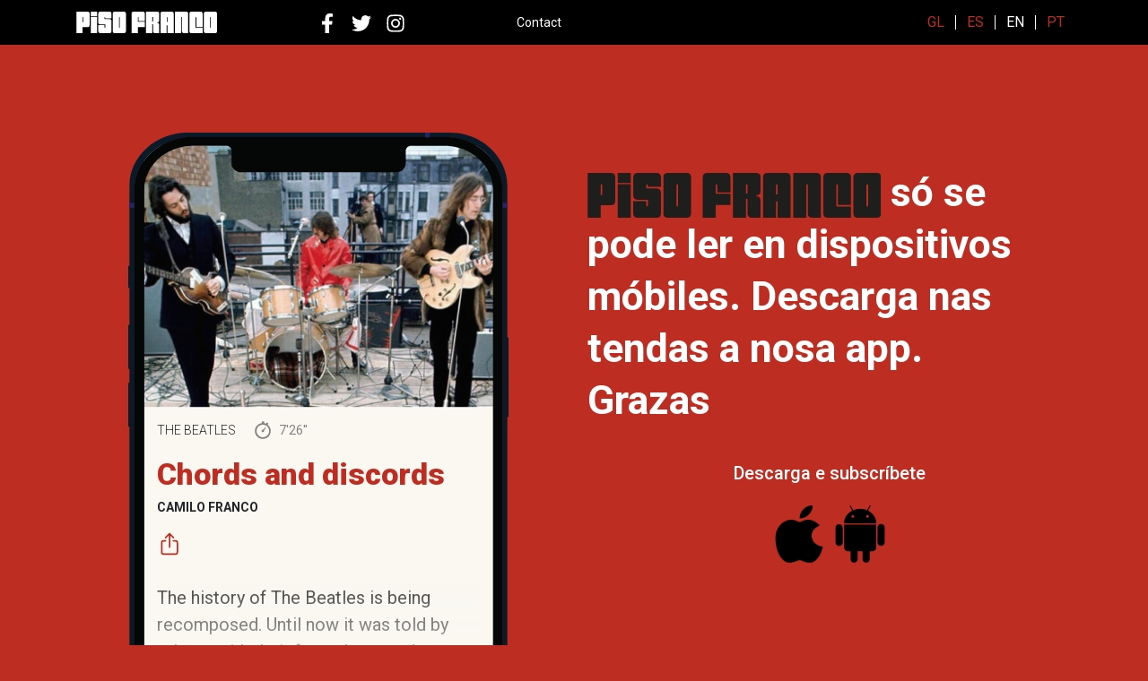

--- FILE ---
content_type: text/html; charset=UTF-8
request_url: https://pisofranco.gal/en/artigos/2021/12/07/acordes-e-desacordos-157266/
body_size: 42245
content:
<!doctype html>
<html lang="en-US">
  <head>
  <meta charset="utf-8">
  <meta http-equiv="x-ua-compatible" content="ie=edge">
  <meta name="viewport" content="width=device-width, initial-scale=1, shrink-to-fit=no">
  <meta name='robots' content='noindex, follow' />
<link rel="alternate" hreflang="gl" href="https://pisofranco.gal/artigos/2021/12/07/acordes-e-desacordos-134398/" />
<link rel="alternate" hreflang="es" href="https://pisofranco.gal/es/artigos/2021/12/07/acordes-e-desacordos-148886/" />
<link rel="alternate" hreflang="en" href="https://pisofranco.gal/en/artigos/2021/12/07/acordes-e-desacordos-157266/" />
<link rel="alternate" hreflang="pt-pt" href="https://pisofranco.gal/pt-pt/artigos/2021/12/07/acordes-e-desacordos-157267/" />
<link rel="alternate" hreflang="x-default" href="https://pisofranco.gal/artigos/2021/12/07/acordes-e-desacordos-134398/" />

	<!-- This site is optimized with the Yoast SEO plugin v25.6 - https://yoast.com/wordpress/plugins/seo/ -->
	<title>Chords and discords - Piso Franco</title>
	<meta property="og:locale" content="en_US" />
	<meta property="og:type" content="article" />
	<meta property="og:title" content="Chords and discords - Piso Franco" />
	<meta property="og:description" content="Someone said that in popular music there are two categories: The Beatles and the rest. Fifty-two years after their dissolution, there were few new things left to see about the most influential band of all time, but Get Back was one of them. The docuseries that Peter Jackson put together about the limitless hours of recording of what was called Let it Be proves, once again, that there is always a difference between the group and the rest. Even at the end. Get Back might have been an ending, but it wasn&#039;t the decline." />
	<meta property="og:url" content="https://pisofranco.gal/en/artigos/2021/12/07/acordes-e-desacordos-157266/" />
	<meta property="og:site_name" content="Piso Franco" />
	<meta property="article:published_time" content="2021-12-07T19:38:00+00:00" />
	<meta property="article:modified_time" content="2022-01-04T12:50:51+00:00" />
	<meta property="og:image" content="https://pisofranco.gal/wp-content/uploads/2021/12/Get-1-e1638908983969.jpeg" />
	<meta property="og:image:width" content="1200" />
	<meta property="og:image:height" content="720" />
	<meta property="og:image:type" content="image/jpeg" />
	<meta name="author" content="Camilo Franco" />
	<meta name="twitter:card" content="summary_large_image" />
	<script type="application/ld+json" class="yoast-schema-graph">{"@context":"https://schema.org","@graph":[{"@type":"WebPage","@id":"https://pisofranco.gal/en/artigos/2021/12/07/acordes-e-desacordos-157266/","url":"https://pisofranco.gal/en/artigos/2021/12/07/acordes-e-desacordos-157266/","name":"Chords and discords - Piso Franco","isPartOf":{"@id":"https://pisofranco.gal/en/#website"},"primaryImageOfPage":{"@id":"https://pisofranco.gal/en/artigos/2021/12/07/acordes-e-desacordos-157266/#primaryimage"},"image":{"@id":"https://pisofranco.gal/en/artigos/2021/12/07/acordes-e-desacordos-157266/#primaryimage"},"thumbnailUrl":"https://pisofranco.gal/wp-content/uploads/2021/12/Get-1-e1638908983969.jpeg","datePublished":"2021-12-07T19:38:00+00:00","dateModified":"2022-01-04T12:50:51+00:00","author":{"@id":"https://pisofranco.gal/en/#/schema/person/966e6520c21a143ebb7e85f4a0c16560"},"breadcrumb":{"@id":"https://pisofranco.gal/en/artigos/2021/12/07/acordes-e-desacordos-157266/#breadcrumb"},"inLanguage":"en-US","potentialAction":[{"@type":"ReadAction","target":["https://pisofranco.gal/en/artigos/2021/12/07/acordes-e-desacordos-157266/"]}]},{"@type":"ImageObject","inLanguage":"en-US","@id":"https://pisofranco.gal/en/artigos/2021/12/07/acordes-e-desacordos-157266/#primaryimage","url":"https://pisofranco.gal/wp-content/uploads/2021/12/Get-1-e1638908983969.jpeg","contentUrl":"https://pisofranco.gal/wp-content/uploads/2021/12/Get-1-e1638908983969.jpeg","width":1200,"height":720},{"@type":"BreadcrumbList","@id":"https://pisofranco.gal/en/artigos/2021/12/07/acordes-e-desacordos-157266/#breadcrumb","itemListElement":[{"@type":"ListItem","position":1,"name":"Portada","item":"https://pisofranco.gal/en/"},{"@type":"ListItem","position":2,"name":"Articles","item":"https://pisofranco.gal/en/artigos/"},{"@type":"ListItem","position":3,"name":"Chords and discords"}]},{"@type":"WebSite","@id":"https://pisofranco.gal/en/#website","url":"https://pisofranco.gal/en/","name":"Piso Franco","description":"","potentialAction":[{"@type":"SearchAction","target":{"@type":"EntryPoint","urlTemplate":"https://pisofranco.gal/en/?s={search_term_string}"},"query-input":{"@type":"PropertyValueSpecification","valueRequired":true,"valueName":"search_term_string"}}],"inLanguage":"en-US"},{"@type":"Person","@id":"https://pisofranco.gal/en/#/schema/person/966e6520c21a143ebb7e85f4a0c16560","name":"Camilo Franco","image":{"@type":"ImageObject","inLanguage":"en-US","@id":"https://pisofranco.gal/en/#/schema/person/image/","url":"https://secure.gravatar.com/avatar/04d0b5617291766279b4ecc266a73ce3?s=96&d=mm&r=g","contentUrl":"https://secure.gravatar.com/avatar/04d0b5617291766279b4ecc266a73ce3?s=96&d=mm&r=g","caption":"Camilo Franco"}}]}</script>
	<!-- / Yoast SEO plugin. -->


<link rel='dns-prefetch' href='//fonts.googleapis.com' />
<script type="text/javascript">
/* <![CDATA[ */
window._wpemojiSettings = {"baseUrl":"https:\/\/s.w.org\/images\/core\/emoji\/15.0.3\/72x72\/","ext":".png","svgUrl":"https:\/\/s.w.org\/images\/core\/emoji\/15.0.3\/svg\/","svgExt":".svg","source":{"concatemoji":"https:\/\/pisofranco.gal\/wp-includes\/js\/wp-emoji-release.min.js?ver=6.6.4"}};
/*! This file is auto-generated */
!function(i,n){var o,s,e;function c(e){try{var t={supportTests:e,timestamp:(new Date).valueOf()};sessionStorage.setItem(o,JSON.stringify(t))}catch(e){}}function p(e,t,n){e.clearRect(0,0,e.canvas.width,e.canvas.height),e.fillText(t,0,0);var t=new Uint32Array(e.getImageData(0,0,e.canvas.width,e.canvas.height).data),r=(e.clearRect(0,0,e.canvas.width,e.canvas.height),e.fillText(n,0,0),new Uint32Array(e.getImageData(0,0,e.canvas.width,e.canvas.height).data));return t.every(function(e,t){return e===r[t]})}function u(e,t,n){switch(t){case"flag":return n(e,"\ud83c\udff3\ufe0f\u200d\u26a7\ufe0f","\ud83c\udff3\ufe0f\u200b\u26a7\ufe0f")?!1:!n(e,"\ud83c\uddfa\ud83c\uddf3","\ud83c\uddfa\u200b\ud83c\uddf3")&&!n(e,"\ud83c\udff4\udb40\udc67\udb40\udc62\udb40\udc65\udb40\udc6e\udb40\udc67\udb40\udc7f","\ud83c\udff4\u200b\udb40\udc67\u200b\udb40\udc62\u200b\udb40\udc65\u200b\udb40\udc6e\u200b\udb40\udc67\u200b\udb40\udc7f");case"emoji":return!n(e,"\ud83d\udc26\u200d\u2b1b","\ud83d\udc26\u200b\u2b1b")}return!1}function f(e,t,n){var r="undefined"!=typeof WorkerGlobalScope&&self instanceof WorkerGlobalScope?new OffscreenCanvas(300,150):i.createElement("canvas"),a=r.getContext("2d",{willReadFrequently:!0}),o=(a.textBaseline="top",a.font="600 32px Arial",{});return e.forEach(function(e){o[e]=t(a,e,n)}),o}function t(e){var t=i.createElement("script");t.src=e,t.defer=!0,i.head.appendChild(t)}"undefined"!=typeof Promise&&(o="wpEmojiSettingsSupports",s=["flag","emoji"],n.supports={everything:!0,everythingExceptFlag:!0},e=new Promise(function(e){i.addEventListener("DOMContentLoaded",e,{once:!0})}),new Promise(function(t){var n=function(){try{var e=JSON.parse(sessionStorage.getItem(o));if("object"==typeof e&&"number"==typeof e.timestamp&&(new Date).valueOf()<e.timestamp+604800&&"object"==typeof e.supportTests)return e.supportTests}catch(e){}return null}();if(!n){if("undefined"!=typeof Worker&&"undefined"!=typeof OffscreenCanvas&&"undefined"!=typeof URL&&URL.createObjectURL&&"undefined"!=typeof Blob)try{var e="postMessage("+f.toString()+"("+[JSON.stringify(s),u.toString(),p.toString()].join(",")+"));",r=new Blob([e],{type:"text/javascript"}),a=new Worker(URL.createObjectURL(r),{name:"wpTestEmojiSupports"});return void(a.onmessage=function(e){c(n=e.data),a.terminate(),t(n)})}catch(e){}c(n=f(s,u,p))}t(n)}).then(function(e){for(var t in e)n.supports[t]=e[t],n.supports.everything=n.supports.everything&&n.supports[t],"flag"!==t&&(n.supports.everythingExceptFlag=n.supports.everythingExceptFlag&&n.supports[t]);n.supports.everythingExceptFlag=n.supports.everythingExceptFlag&&!n.supports.flag,n.DOMReady=!1,n.readyCallback=function(){n.DOMReady=!0}}).then(function(){return e}).then(function(){var e;n.supports.everything||(n.readyCallback(),(e=n.source||{}).concatemoji?t(e.concatemoji):e.wpemoji&&e.twemoji&&(t(e.twemoji),t(e.wpemoji)))}))}((window,document),window._wpemojiSettings);
/* ]]> */
</script>
<style id='wp-emoji-styles-inline-css' type='text/css'>

	img.wp-smiley, img.emoji {
		display: inline !important;
		border: none !important;
		box-shadow: none !important;
		height: 1em !important;
		width: 1em !important;
		margin: 0 0.07em !important;
		vertical-align: -0.1em !important;
		background: none !important;
		padding: 0 !important;
	}
</style>
<link rel='stylesheet' id='wp-block-library-css' href='https://pisofranco.gal/wp-includes/css/dist/block-library/style.min.css?ver=6.6.4' type='text/css' media='all' />
<style id='classic-theme-styles-inline-css' type='text/css'>
/*! This file is auto-generated */
.wp-block-button__link{color:#fff;background-color:#32373c;border-radius:9999px;box-shadow:none;text-decoration:none;padding:calc(.667em + 2px) calc(1.333em + 2px);font-size:1.125em}.wp-block-file__button{background:#32373c;color:#fff;text-decoration:none}
</style>
<style id='global-styles-inline-css' type='text/css'>
:root{--wp--preset--aspect-ratio--square: 1;--wp--preset--aspect-ratio--4-3: 4/3;--wp--preset--aspect-ratio--3-4: 3/4;--wp--preset--aspect-ratio--3-2: 3/2;--wp--preset--aspect-ratio--2-3: 2/3;--wp--preset--aspect-ratio--16-9: 16/9;--wp--preset--aspect-ratio--9-16: 9/16;--wp--preset--color--black: #000000;--wp--preset--color--cyan-bluish-gray: #abb8c3;--wp--preset--color--white: #ffffff;--wp--preset--color--pale-pink: #f78da7;--wp--preset--color--vivid-red: #cf2e2e;--wp--preset--color--luminous-vivid-orange: #ff6900;--wp--preset--color--luminous-vivid-amber: #fcb900;--wp--preset--color--light-green-cyan: #7bdcb5;--wp--preset--color--vivid-green-cyan: #00d084;--wp--preset--color--pale-cyan-blue: #8ed1fc;--wp--preset--color--vivid-cyan-blue: #0693e3;--wp--preset--color--vivid-purple: #9b51e0;--wp--preset--gradient--vivid-cyan-blue-to-vivid-purple: linear-gradient(135deg,rgba(6,147,227,1) 0%,rgb(155,81,224) 100%);--wp--preset--gradient--light-green-cyan-to-vivid-green-cyan: linear-gradient(135deg,rgb(122,220,180) 0%,rgb(0,208,130) 100%);--wp--preset--gradient--luminous-vivid-amber-to-luminous-vivid-orange: linear-gradient(135deg,rgba(252,185,0,1) 0%,rgba(255,105,0,1) 100%);--wp--preset--gradient--luminous-vivid-orange-to-vivid-red: linear-gradient(135deg,rgba(255,105,0,1) 0%,rgb(207,46,46) 100%);--wp--preset--gradient--very-light-gray-to-cyan-bluish-gray: linear-gradient(135deg,rgb(238,238,238) 0%,rgb(169,184,195) 100%);--wp--preset--gradient--cool-to-warm-spectrum: linear-gradient(135deg,rgb(74,234,220) 0%,rgb(151,120,209) 20%,rgb(207,42,186) 40%,rgb(238,44,130) 60%,rgb(251,105,98) 80%,rgb(254,248,76) 100%);--wp--preset--gradient--blush-light-purple: linear-gradient(135deg,rgb(255,206,236) 0%,rgb(152,150,240) 100%);--wp--preset--gradient--blush-bordeaux: linear-gradient(135deg,rgb(254,205,165) 0%,rgb(254,45,45) 50%,rgb(107,0,62) 100%);--wp--preset--gradient--luminous-dusk: linear-gradient(135deg,rgb(255,203,112) 0%,rgb(199,81,192) 50%,rgb(65,88,208) 100%);--wp--preset--gradient--pale-ocean: linear-gradient(135deg,rgb(255,245,203) 0%,rgb(182,227,212) 50%,rgb(51,167,181) 100%);--wp--preset--gradient--electric-grass: linear-gradient(135deg,rgb(202,248,128) 0%,rgb(113,206,126) 100%);--wp--preset--gradient--midnight: linear-gradient(135deg,rgb(2,3,129) 0%,rgb(40,116,252) 100%);--wp--preset--font-size--small: 13px;--wp--preset--font-size--medium: 20px;--wp--preset--font-size--large: 36px;--wp--preset--font-size--x-large: 42px;--wp--preset--font-family--inter: "Inter", sans-serif;--wp--preset--font-family--cardo: Cardo;--wp--preset--spacing--20: 0.44rem;--wp--preset--spacing--30: 0.67rem;--wp--preset--spacing--40: 1rem;--wp--preset--spacing--50: 1.5rem;--wp--preset--spacing--60: 2.25rem;--wp--preset--spacing--70: 3.38rem;--wp--preset--spacing--80: 5.06rem;--wp--preset--shadow--natural: 6px 6px 9px rgba(0, 0, 0, 0.2);--wp--preset--shadow--deep: 12px 12px 50px rgba(0, 0, 0, 0.4);--wp--preset--shadow--sharp: 6px 6px 0px rgba(0, 0, 0, 0.2);--wp--preset--shadow--outlined: 6px 6px 0px -3px rgba(255, 255, 255, 1), 6px 6px rgba(0, 0, 0, 1);--wp--preset--shadow--crisp: 6px 6px 0px rgba(0, 0, 0, 1);}:where(.is-layout-flex){gap: 0.5em;}:where(.is-layout-grid){gap: 0.5em;}body .is-layout-flex{display: flex;}.is-layout-flex{flex-wrap: wrap;align-items: center;}.is-layout-flex > :is(*, div){margin: 0;}body .is-layout-grid{display: grid;}.is-layout-grid > :is(*, div){margin: 0;}:where(.wp-block-columns.is-layout-flex){gap: 2em;}:where(.wp-block-columns.is-layout-grid){gap: 2em;}:where(.wp-block-post-template.is-layout-flex){gap: 1.25em;}:where(.wp-block-post-template.is-layout-grid){gap: 1.25em;}.has-black-color{color: var(--wp--preset--color--black) !important;}.has-cyan-bluish-gray-color{color: var(--wp--preset--color--cyan-bluish-gray) !important;}.has-white-color{color: var(--wp--preset--color--white) !important;}.has-pale-pink-color{color: var(--wp--preset--color--pale-pink) !important;}.has-vivid-red-color{color: var(--wp--preset--color--vivid-red) !important;}.has-luminous-vivid-orange-color{color: var(--wp--preset--color--luminous-vivid-orange) !important;}.has-luminous-vivid-amber-color{color: var(--wp--preset--color--luminous-vivid-amber) !important;}.has-light-green-cyan-color{color: var(--wp--preset--color--light-green-cyan) !important;}.has-vivid-green-cyan-color{color: var(--wp--preset--color--vivid-green-cyan) !important;}.has-pale-cyan-blue-color{color: var(--wp--preset--color--pale-cyan-blue) !important;}.has-vivid-cyan-blue-color{color: var(--wp--preset--color--vivid-cyan-blue) !important;}.has-vivid-purple-color{color: var(--wp--preset--color--vivid-purple) !important;}.has-black-background-color{background-color: var(--wp--preset--color--black) !important;}.has-cyan-bluish-gray-background-color{background-color: var(--wp--preset--color--cyan-bluish-gray) !important;}.has-white-background-color{background-color: var(--wp--preset--color--white) !important;}.has-pale-pink-background-color{background-color: var(--wp--preset--color--pale-pink) !important;}.has-vivid-red-background-color{background-color: var(--wp--preset--color--vivid-red) !important;}.has-luminous-vivid-orange-background-color{background-color: var(--wp--preset--color--luminous-vivid-orange) !important;}.has-luminous-vivid-amber-background-color{background-color: var(--wp--preset--color--luminous-vivid-amber) !important;}.has-light-green-cyan-background-color{background-color: var(--wp--preset--color--light-green-cyan) !important;}.has-vivid-green-cyan-background-color{background-color: var(--wp--preset--color--vivid-green-cyan) !important;}.has-pale-cyan-blue-background-color{background-color: var(--wp--preset--color--pale-cyan-blue) !important;}.has-vivid-cyan-blue-background-color{background-color: var(--wp--preset--color--vivid-cyan-blue) !important;}.has-vivid-purple-background-color{background-color: var(--wp--preset--color--vivid-purple) !important;}.has-black-border-color{border-color: var(--wp--preset--color--black) !important;}.has-cyan-bluish-gray-border-color{border-color: var(--wp--preset--color--cyan-bluish-gray) !important;}.has-white-border-color{border-color: var(--wp--preset--color--white) !important;}.has-pale-pink-border-color{border-color: var(--wp--preset--color--pale-pink) !important;}.has-vivid-red-border-color{border-color: var(--wp--preset--color--vivid-red) !important;}.has-luminous-vivid-orange-border-color{border-color: var(--wp--preset--color--luminous-vivid-orange) !important;}.has-luminous-vivid-amber-border-color{border-color: var(--wp--preset--color--luminous-vivid-amber) !important;}.has-light-green-cyan-border-color{border-color: var(--wp--preset--color--light-green-cyan) !important;}.has-vivid-green-cyan-border-color{border-color: var(--wp--preset--color--vivid-green-cyan) !important;}.has-pale-cyan-blue-border-color{border-color: var(--wp--preset--color--pale-cyan-blue) !important;}.has-vivid-cyan-blue-border-color{border-color: var(--wp--preset--color--vivid-cyan-blue) !important;}.has-vivid-purple-border-color{border-color: var(--wp--preset--color--vivid-purple) !important;}.has-vivid-cyan-blue-to-vivid-purple-gradient-background{background: var(--wp--preset--gradient--vivid-cyan-blue-to-vivid-purple) !important;}.has-light-green-cyan-to-vivid-green-cyan-gradient-background{background: var(--wp--preset--gradient--light-green-cyan-to-vivid-green-cyan) !important;}.has-luminous-vivid-amber-to-luminous-vivid-orange-gradient-background{background: var(--wp--preset--gradient--luminous-vivid-amber-to-luminous-vivid-orange) !important;}.has-luminous-vivid-orange-to-vivid-red-gradient-background{background: var(--wp--preset--gradient--luminous-vivid-orange-to-vivid-red) !important;}.has-very-light-gray-to-cyan-bluish-gray-gradient-background{background: var(--wp--preset--gradient--very-light-gray-to-cyan-bluish-gray) !important;}.has-cool-to-warm-spectrum-gradient-background{background: var(--wp--preset--gradient--cool-to-warm-spectrum) !important;}.has-blush-light-purple-gradient-background{background: var(--wp--preset--gradient--blush-light-purple) !important;}.has-blush-bordeaux-gradient-background{background: var(--wp--preset--gradient--blush-bordeaux) !important;}.has-luminous-dusk-gradient-background{background: var(--wp--preset--gradient--luminous-dusk) !important;}.has-pale-ocean-gradient-background{background: var(--wp--preset--gradient--pale-ocean) !important;}.has-electric-grass-gradient-background{background: var(--wp--preset--gradient--electric-grass) !important;}.has-midnight-gradient-background{background: var(--wp--preset--gradient--midnight) !important;}.has-small-font-size{font-size: var(--wp--preset--font-size--small) !important;}.has-medium-font-size{font-size: var(--wp--preset--font-size--medium) !important;}.has-large-font-size{font-size: var(--wp--preset--font-size--large) !important;}.has-x-large-font-size{font-size: var(--wp--preset--font-size--x-large) !important;}
:where(.wp-block-post-template.is-layout-flex){gap: 1.25em;}:where(.wp-block-post-template.is-layout-grid){gap: 1.25em;}
:where(.wp-block-columns.is-layout-flex){gap: 2em;}:where(.wp-block-columns.is-layout-grid){gap: 2em;}
:root :where(.wp-block-pullquote){font-size: 1.5em;line-height: 1.6;}
</style>
<link rel='stylesheet' id='contact-form-7-css' href='https://pisofranco.gal/wp-content/plugins/contact-form-7/includes/css/styles.css?ver=6.0.6' type='text/css' media='all' />
<link rel='stylesheet' id='lightcase.css-css' href='https://pisofranco.gal/wp-content/plugins/paytpv-for-woocommerce/css/lightcase.css?ver=6.6.4' type='text/css' media='all' />
<link rel='stylesheet' id='paytpv.css-css' href='https://pisofranco.gal/wp-content/plugins/paytpv-for-woocommerce/css/paytpv.css?ver=6.6.4' type='text/css' media='all' />
<link rel='stylesheet' id='woocommerce-layout-css' href='https://pisofranco.gal/wp-content/plugins/woocommerce/assets/css/woocommerce-layout.css?ver=9.3.5' type='text/css' media='all' />
<link rel='stylesheet' id='woocommerce-smallscreen-css' href='https://pisofranco.gal/wp-content/plugins/woocommerce/assets/css/woocommerce-smallscreen.css?ver=9.3.5' type='text/css' media='only screen and (max-width: 768px)' />
<link rel='stylesheet' id='woocommerce-general-css' href='https://pisofranco.gal/wp-content/plugins/woocommerce/assets/css/woocommerce.css?ver=9.3.5' type='text/css' media='all' />
<style id='woocommerce-inline-inline-css' type='text/css'>
.woocommerce form .form-row .required { visibility: visible; }
</style>
<link rel='stylesheet' id='pisofranco/fonts.css-css' href='https://fonts.googleapis.com/css2?family=Roboto:ital,wght@0,300;0,400;0,500;0,700;0,900;1,300;1,400;1,500;1,700;1,900&#038;display=swap' type='text/css' media='all' />
<link rel='stylesheet' id='pisofranco/main.css-css' href='https://pisofranco.gal/wp-content/themes/pisofranco/dist/styles/main_68fe2c0a.css' type='text/css' media='all' />
<script type="text/javascript" id="wpml-cookie-js-extra">
/* <![CDATA[ */
var wpml_cookies = {"wp-wpml_current_language":{"value":"en","expires":1,"path":"\/"}};
var wpml_cookies = {"wp-wpml_current_language":{"value":"en","expires":1,"path":"\/"}};
/* ]]> */
</script>
<script type="text/javascript" src="https://pisofranco.gal/wp-content/plugins/sitepress-multilingual-cms/res/js/cookies/language-cookie.js?ver=486900" id="wpml-cookie-js" defer="defer" data-wp-strategy="defer"></script>
<script type="text/javascript" src="https://pisofranco.gal/wp-includes/js/jquery/jquery.min.js?ver=3.7.1" id="jquery-core-js"></script>
<script type="text/javascript" src="https://pisofranco.gal/wp-includes/js/jquery/jquery-migrate.min.js?ver=3.4.1" id="jquery-migrate-js"></script>
<script type="text/javascript" src="https://pisofranco.gal/wp-content/plugins/paytpv-for-woocommerce/js/paytpv.js?ver=5.41" id="paytpv.js-js"></script>
<script type="text/javascript" src="https://pisofranco.gal/wp-content/plugins/paytpv-for-woocommerce/js/lightcase.js?ver=5.41" id="lightcase.js-js"></script>
<script type="text/javascript" src="https://pisofranco.gal/wp-content/plugins/woocommerce/assets/js/jquery-blockui/jquery.blockUI.min.js?ver=2.7.0-wc.9.3.5" id="jquery-blockui-js" defer="defer" data-wp-strategy="defer"></script>
<script type="text/javascript" id="wc-add-to-cart-js-extra">
/* <![CDATA[ */
var wc_add_to_cart_params = {"ajax_url":"\/wp-admin\/admin-ajax.php?lang=en","wc_ajax_url":"\/en\/?wc-ajax=%%endpoint%%","i18n_view_cart":"View cart","cart_url":"https:\/\/pisofranco.gal\/en\/shop-2\/cart\/","is_cart":"","cart_redirect_after_add":"no"};
/* ]]> */
</script>
<script type="text/javascript" src="https://pisofranco.gal/wp-content/plugins/woocommerce/assets/js/frontend/add-to-cart.min.js?ver=9.3.5" id="wc-add-to-cart-js" defer="defer" data-wp-strategy="defer"></script>
<script type="text/javascript" src="https://pisofranco.gal/wp-content/plugins/woocommerce/assets/js/js-cookie/js.cookie.min.js?ver=2.1.4-wc.9.3.5" id="js-cookie-js" defer="defer" data-wp-strategy="defer"></script>
<script type="text/javascript" id="woocommerce-js-extra">
/* <![CDATA[ */
var woocommerce_params = {"ajax_url":"\/wp-admin\/admin-ajax.php?lang=en","wc_ajax_url":"\/en\/?wc-ajax=%%endpoint%%"};
/* ]]> */
</script>
<script type="text/javascript" src="https://pisofranco.gal/wp-content/plugins/woocommerce/assets/js/frontend/woocommerce.min.js?ver=9.3.5" id="woocommerce-js" defer="defer" data-wp-strategy="defer"></script>
<link rel="https://api.w.org/" href="https://pisofranco.gal/en/api/" /><link rel="alternate" title="JSON" type="application/json" href="https://pisofranco.gal/en/api/wp/v2/posts/157266" /><link rel="EditURI" type="application/rsd+xml" title="RSD" href="https://pisofranco.gal/xmlrpc.php?rsd" />
<meta name="generator" content="WordPress 6.6.4" />
<meta name="generator" content="WooCommerce 9.3.5" />
<link rel='shortlink' href='https://pisofranco.gal/en/?p=157266' />
<link rel="alternate" title="oEmbed (JSON)" type="application/json+oembed" href="https://pisofranco.gal/en/api/oembed/1.0/embed?url=https%3A%2F%2Fpisofranco.gal%2Fen%2Fartigos%2F2021%2F12%2F07%2Facordes-e-desacordos-157266%2F" />
<link rel="alternate" title="oEmbed (XML)" type="text/xml+oembed" href="https://pisofranco.gal/en/api/oembed/1.0/embed?url=https%3A%2F%2Fpisofranco.gal%2Fen%2Fartigos%2F2021%2F12%2F07%2Facordes-e-desacordos-157266%2F&#038;format=xml" />
<meta name="generator" content="WPML ver:4.8.6 stt:1,63,41,2;" />
	<noscript><style>.woocommerce-product-gallery{ opacity: 1 !important; }</style></noscript>
	<style id='wp-fonts-local' type='text/css'>
@font-face{font-family:Inter;font-style:normal;font-weight:300 900;font-display:fallback;src:url('https://pisofranco.gal/wp-content/plugins/woocommerce/assets/fonts/Inter-VariableFont_slnt,wght.woff2') format('woff2');font-stretch:normal;}
@font-face{font-family:Cardo;font-style:normal;font-weight:400;font-display:fallback;src:url('https://pisofranco.gal/wp-content/plugins/woocommerce/assets/fonts/cardo_normal_400.woff2') format('woff2');}
</style>
<link rel="icon" href="https://pisofranco.gal/wp-content/uploads/2020/05/cropped-icon2-pisofranco-32x32.png" sizes="32x32" />
<link rel="icon" href="https://pisofranco.gal/wp-content/uploads/2020/05/cropped-icon2-pisofranco-192x192.png" sizes="192x192" />
<link rel="apple-touch-icon" href="https://pisofranco.gal/wp-content/uploads/2020/05/cropped-icon2-pisofranco-180x180.png" />
<meta name="msapplication-TileImage" content="https://pisofranco.gal/wp-content/uploads/2020/05/cropped-icon2-pisofranco-270x270.png" />

  <!-- Google tag (gtag.js) -->
<script async src="https://www.googletagmanager.com/gtag/js?id=G-W48XXCE92N"></script>
<script>
  window.dataLayer = window.dataLayer || [];
  function gtag(){dataLayer.push(arguments);}
  gtag('js', new Date());

  gtag('config', 'G-W48XXCE92N');
</script>

      <meta property="al:ios:url" content="pisofranco://en/artigos/2021/12/07/acordes-e-desacordos-157266/" />
    <meta property="al:ios:app_store_id" content="1547974244" />
    <meta property="al:ios:app_name" content="Piso Franco" />
    <meta property="al:android:url" content="pisofranco://en/artigos/2021/12/07/acordes-e-desacordos-157266/" />
    <meta property="al:android:app_name" content="Piso Franco" />
    <meta property="al:android:package" content="com.pisofranco.mobile.app" />
    <meta property="al:web:url" content="https://pisofranco.gal/en/artigos/2021/12/07/acordes-e-desacordos-157266/" />
  </head>
  <body class="post-template-default single single-post postid-157266 single-format-standard wp-embed-responsive theme-pisofranco/resources woocommerce-no-js acordes-e-desacordos-157266 app-data index-data singular-data single-data single-post-data single-post-acordes-e-desacordos-data">
        <header class="banner">

      <div class="openinapp">
      <div class="openinapp__content">
        <a class="btn btn-light text-primary" href="pisofranco://en/artigos/2021/12/07/acordes-e-desacordos-157266/">Abrir na App de PisoFranco</a>
      </div>
    </div>
  
  <div class="top-header">
    <div class="container h-100">
      <div class="row h-100 align-items-center">
        <div class="col col-md-auto col-lg-2">
          <a class="brand" href="https://pisofranco.gal/en/">
            <img class="brand-image" src="https://pisofranco.gal/wp-content/themes/pisofranco/dist/images/pisofranco-white_d033ad17.svg" width="157" height="24" alt="Piso Franco">
          </a>
        </div>
        <div class="col col-md-auto col-lg-3">
          <div class="text-center">
            <div class="social">
          <a class="social__item facebook" href="https://www.facebook.com/PisoFrancoapp" target="_blank">
        <span class="sr-only">Facebook</span>
        <img class="social__image" width="24" height="22" src="https://pisofranco.gal/wp-content/themes/pisofranco/dist/images/social-logo-facebook_a6286a2a.svg" alt="Facebook">
      </a>
            <a class="social__item twitter" href="https://twitter.com/franco_piso" target="_blank">
        <span class="sr-only">Twitter</span>
        <img class="social__image" width="24" height="22" src="https://pisofranco.gal/wp-content/themes/pisofranco/dist/images/social-logo-twitter_27756993.svg" alt="Twitter">
      </a>
            <a class="social__item instagram" href="https://www.instagram.com/pisofrancoapp/" target="_blank">
        <span class="sr-only">Instagram</span>
        <img class="social__image" width="24" height="22" src="https://pisofranco.gal/wp-content/themes/pisofranco/dist/images/social-logo-instagram_84f9f7b7.svg" alt="Instagram">
      </a>
        </div>
          </div>
        </div>
        <div class="col col-lg-4 d-none d-md-block">
                      <div class="menu-header-english-container"><ul id="menu-header-english" class="nav nav-header"><li id="menu-item-124148" class="menu-item menu-item-type-post_type menu-item-object-page menu-item-124148"><a href="https://pisofranco.gal/en/contacto/">Contact</a></li>
</ul></div>
                  </div>
        <div class="col-2 col-md-auto col-lg-3 text-right">
          <div class="languages d-none d-md-block">
          <a class="languages__item " href="https://pisofranco.gal/artigos/2021/12/07/acordes-e-desacordos-134398/">gl</a>
          <a class="languages__item " href="https://pisofranco.gal/es/artigos/2021/12/07/acordes-e-desacordos-148886/">es</a>
          <a class="languages__item languages__item--active" href="https://pisofranco.gal/en/artigos/2021/12/07/acordes-e-desacordos-157266/">en</a>
          <a class="languages__item " href="https://pisofranco.gal/pt-pt/artigos/2021/12/07/acordes-e-desacordos-157267/">pt</a>
      </div>

  <div class="languages-mobile d-md-none">
          <a class="languages-mobile__item " href="https://pisofranco.gal/artigos/2021/12/07/acordes-e-desacordos-134398/">gl</a>
          <a class="languages-mobile__item " href="https://pisofranco.gal/es/artigos/2021/12/07/acordes-e-desacordos-148886/">es</a>
          <a class="languages-mobile__item languages-mobile__item--active" href="https://pisofranco.gal/en/artigos/2021/12/07/acordes-e-desacordos-157266/">en</a>
          <a class="languages-mobile__item " href="https://pisofranco.gal/pt-pt/artigos/2021/12/07/acordes-e-desacordos-157267/">pt</a>
      </div>

        </div>
      </div>
    </div>
  </div>
  <div class="container d-none">
    <a class="brand" href="https://pisofranco.gal/en/">Piso Franco</a>
    <nav class="nav-primary">
              <div class="menu-principal-english-container"><ul id="menu-principal-english" class="nav"><li id="menu-item-124138" class="menu-item menu-item-type-post_type menu-item-object-page menu-item-home menu-item-124138"><a href="https://pisofranco.gal/en/">Home</a></li>
<li id="menu-item-124139" class="menu-item menu-item-type-post_type menu-item-object-page current_page_parent menu-item-124139"><a href="https://pisofranco.gal/en/artigos/">Articles</a></li>
<li id="menu-item-124140" class="menu-item menu-item-type-post_type menu-item-object-page menu-item-124140"><a href="https://pisofranco.gal/en/contacto/">Contact</a></li>
</ul></div>
          </nav>
  </div>
</header>
        <div class="wrap container" role="document">
      <div class="content">
        <main class="main">
                 <div class="row mt-7 pt-7 mb-7 pb-5 mt-lg-9 pt-lg-7 mb-lg-9 pb-lg-7">
  <div class="col-lg-6 order-lg-2">
    <div class="notice-apps pt-4">
      <h2 class="notice-apps__title">
        <img class="notice-apps__logo" src="https://pisofranco.gal/wp-content/themes/pisofranco/dist/images/pisofranco-black_d053f3f2.svg" width="320" height="59" alt="Piso Franco"> só se pode ler en dispositivos móbiles. Descarga nas tendas a nosa app.<br>Grazas
      </h2>
      <p class="h3 has-text-align-center download-text has-medium-font-size text-white mb-4 mt-6">Descarga e subscríbete</p>
      <div class="notice-apps__stores">
        <a href="#"><img class="notice-apps__stores__ios" src="https://pisofranco.gal/wp-content/themes/pisofranco/dist/images/ios_e1b4d159.png" width="64" height="64" alt="App Store"></a>
        <a href="#"><img class="notice-apps__stores__android" src="https://pisofranco.gal/wp-content/themes/pisofranco/dist/images/android_407cbb81.png" width="64" height="64" alt="Play Store"></a>
      </div>
    </div>
  </div>
  <div class="col-lg-6">

    <div class="mobile-container">

      <article class="single-post post-157266 post type-post status-publish format-standard has-post-thumbnail hentry category-the-beatles-en tag-musica-en tag-the-beatles-en tag-getback-en">
        <div class="entry-thumbnail">
          <img width="800" height="600" src="https://pisofranco.gal/wp-content/uploads/2021/12/Get-1-800x600.jpeg" class="img-fluid wp-post-image" alt="" decoding="async" fetchpriority="high" />
        </div>

        <header>
          <div class="d-flex">
            <div class="article-locator">
              The Beatles            </div>
            <div class="article-timing">
              <svg width="20" height="20" xmlns="http://www.w3.org/2000/svg" class="ionicon mr-2" viewBox="0 0 512 512">
              <path fill="#828282" d="M400.9,106.8c-2.5-2.5-2.5-2.5-5-5c2.5-5,5-7.6,7.6-10.1c0-5,2.5-7.6,5-12.6c5-10.1,2.5-17.6-5-22.7
                s-15.1-7.6-20.2-12.6c-10.1-5-20.2-5-25.2,7.6c-5,7.6-7.6,12.6-10.1,20.2c-17.6-5-35.3-10.1-52.9-15.1c0-12.6,0-22.7,0-35.3
                c0-10.1-5-17.6-17.6-17.6c-10.1,0-20.2,0-27.7,0C239.6,3.4,232,11,232,21.1s0,20.2,0,30.2c0,2.5,0,5-5,5c-7.6,0-12.6,2.5-17.6,2.5
                C78.3,89.1,0.2,222.7,40.5,348.7c35.3,110.9,143.6,176.4,257,156.2c103.3-17.6,181.4-108.4,184-211.7
                C486.6,217.6,458.9,154.6,400.9,106.8z M257.3,459.6c-98.3,0-178.9-80.6-178.9-178.9c0-100.8,80.6-181.4,181.4-178.9
                c98.3,0,178.9,80.6,178.9,178.9C436.2,381.4,355.5,462.1,257.3,459.6z M257.3,315.9c-20.2,0-35.3-15.1-35.3-35.3
                s17.6-35.3,35.3-35.3c7.6,0,12.6-2.5,17.6-7.6c12.6-17.6,25.2-32.8,37.8-50.4c2.5-2.5,7.6-5,10.1-7.6c5-2.5,12.6,0,15.1,5
                c2.5,5,2.5,12.6,0,17.6c-7.6,10.1-15.1,20.2-22.7,30.2s-15.1,17.6-20.2,27.7c-2.5,2.5-2.5,5-2.5,7.6
                C297.6,293.2,282.5,315.9,257.3,315.9z"/>
              </svg>
              7&#039;26&#039;&#039;
            </div>
          </div>

          <h1 class="entry-title">Chords and discords</h1>
          <time class="updated sr-only" datetime="2021-12-07T19:38:00+00:00">07/12/2021</time>

          <div class="article-author">Camilo Franco</div>

          <div class="article-share">
            <svg width="28" height="28" xmlns="http://www.w3.org/2000/svg" class="ionicon" viewBox="0 0 512 512"><title>Share</title><path d="M336 192h40a40 40 0 0140 40v192a40 40 0 01-40 40H136a40 40 0 01-40-40V232a40 40 0 0140-40h40M336 128l-80-80-80 80M256 321V48" fill="none" stroke="#be2d21" stroke-linecap="round" stroke-linejoin="round" stroke-width="32"/></svg>
          </div>

        </header>
        <div class="entry-content">
          <div class="content-stripped"><p>The history of The Beatles is being recomposed. Until now it was told by others, with their funeral notes, the notes about girlfriends, divorces, accounting messes and the hatreds between egos that did so much together....</p></div>        </div>
        <footer>
        </footer>
      </article>

    </div>

  </div>
</div>

          </main>
              </div>
    </div>
        <footer class="content-info">
  <div class="container">
      </div>
  <div class="container">
    <div class="row">
      <div class="col-4">
        <a class="brand" href="https://pisofranco.gal/en/">
          <img src="https://pisofranco.gal/wp-content/themes/pisofranco/dist/images/pisofranco-white_d033ad17.svg" width="235" height="36" alt="Piso Franco">
        </a>
      </div>
    </div>
    <div class="row">
      <div class="col-lg-5 mb-8 mb-lg-0">

        <div class="pt-1 pb-9">
          <div class="social">
          <a class="social__item facebook" href="https://www.facebook.com/PisoFrancoapp" target="_blank">
        <span class="sr-only">Facebook</span>
        <img class="social__image" width="24" height="22" src="https://pisofranco.gal/wp-content/themes/pisofranco/dist/images/social-logo-facebook_a6286a2a.svg" alt="Facebook">
      </a>
            <a class="social__item twitter" href="https://twitter.com/franco_piso" target="_blank">
        <span class="sr-only">Twitter</span>
        <img class="social__image" width="24" height="22" src="https://pisofranco.gal/wp-content/themes/pisofranco/dist/images/social-logo-twitter_27756993.svg" alt="Twitter">
      </a>
            <a class="social__item instagram" href="https://www.instagram.com/pisofrancoapp/" target="_blank">
        <span class="sr-only">Instagram</span>
        <img class="social__image" width="24" height="22" src="https://pisofranco.gal/wp-content/themes/pisofranco/dist/images/social-logo-instagram_84f9f7b7.svg" alt="Instagram">
      </a>
        </div>
        </div>

        <div class="footer-contact mb-9">
          <a class="footer-contact-link" href="https://pisofranco.gal/en/contacto/">
            <img class="footer-contact-image mr-1" src="https://pisofranco.gal/wp-content/themes/pisofranco/dist/images/paper-plane_23909d69.svg" width="32" height="28" alt="">
            Contacto
          </a>
        </div>

                  <div class="menu-footer-english-container"><ul id="menu-footer-english" class="nav nav-footer"><li id="menu-item-124153" class="text-uppercase menu-item menu-item-type-post_type menu-item-object-page menu-item-124153"><a href="https://pisofranco.gal/en/aviso-legal/">Legal notice</a></li>
<li id="menu-item-124154" class="text-uppercase menu-item menu-item-type-post_type menu-item-object-page menu-item-124154"><a href="https://pisofranco.gal/en/creditos/">Copyright</a></li>
<li id="menu-item-124155" class="menu-item menu-item-type-custom menu-item-object-custom menu-item-124155"><a href="#">Producido por MerloLab</a></li>
</ul></div>
              </div>

      <div class="col-lg-7">

        <div class="row mb-4">
          <div class="col-md">
            <div class="h2 font-weight-bold text-primary">Na nosa tenda</div>
          </div>
          <div class="col-md text-md-right">
            <a href="/tenda" class="btn btn-primary btn-sm text-uppercase footer-shop-link">
              Ir á tenda de Piso Franco
              <svg width="14" height="14" aria-hidden="true" focusable="false" class="svg-inline icon-chevron-right" role="img" xmlns="http://www.w3.org/2000/svg" viewBox="0 0 256 512"><path fill="currentColor" d="M24.707 38.101L4.908 57.899c-4.686 4.686-4.686 12.284 0 16.971L185.607 256 4.908 437.13c-4.686 4.686-4.686 12.284 0 16.971L24.707 473.9c4.686 4.686 12.284 4.686 16.971 0l209.414-209.414c4.686-4.686 4.686-12.284 0-16.971L41.678 38.101c-4.687-4.687-12.285-4.687-16.971 0z"></path></svg>
            </a>
          </div>
        </div>
        <div class="row">
          <div class="col-md-auto">
            <ul class="shop-items text-white mb-2">
              <li class="shop-items__item">Tazas</li>
              <li class="shop-items__item">Camisetas</li>
              <li class="shop-items__item">Cervexa</li>
            </ul>
            <p class="shop-items__more text-white mb-6">... e moito máis</p>
          </div>
          <div class="col">
            <img class="img-fluid" width="600" height="182" src="https://pisofranco.gal/wp-content/themes/pisofranco/dist/images/tenda-footer_e1b7b59a.png" alt="">
          </div>
        </div>

      </div>

    </div>
  </div>
</footer>
    	<script type='text/javascript'>
		(function () {
			var c = document.body.className;
			c = c.replace(/woocommerce-no-js/, 'woocommerce-js');
			document.body.className = c;
		})();
	</script>
	<link rel='stylesheet' id='wc-blocks-style-css' href='https://pisofranco.gal/wp-content/plugins/woocommerce/assets/client/blocks/wc-blocks.css?ver=wc-9.3.5' type='text/css' media='all' />
<script type="text/javascript" src="https://pisofranco.gal/wp-includes/js/dist/hooks.min.js?ver=2810c76e705dd1a53b18" id="wp-hooks-js"></script>
<script type="text/javascript" src="https://pisofranco.gal/wp-includes/js/dist/i18n.min.js?ver=5e580eb46a90c2b997e6" id="wp-i18n-js"></script>
<script type="text/javascript" id="wp-i18n-js-after">
/* <![CDATA[ */
wp.i18n.setLocaleData( { 'text direction\u0004ltr': [ 'ltr' ] } );
/* ]]> */
</script>
<script type="text/javascript" src="https://pisofranco.gal/wp-content/plugins/contact-form-7/includes/swv/js/index.js?ver=6.0.6" id="swv-js"></script>
<script type="text/javascript" id="contact-form-7-js-before">
/* <![CDATA[ */
var wpcf7 = {
    "api": {
        "root": "https:\/\/pisofranco.gal\/en\/api\/",
        "namespace": "contact-form-7\/v1"
    }
};
/* ]]> */
</script>
<script type="text/javascript" src="https://pisofranco.gal/wp-content/plugins/contact-form-7/includes/js/index.js?ver=6.0.6" id="contact-form-7-js"></script>
<script type="text/javascript" id="cart-widget-js-extra">
/* <![CDATA[ */
var actions = {"is_lang_switched":"1","force_reset":"0"};
/* ]]> */
</script>
<script type="text/javascript" src="https://pisofranco.gal/wp-content/plugins/woocommerce-multilingual/res/js/cart_widget.min.js?ver=5.5.3" id="cart-widget-js" defer="defer" data-wp-strategy="defer"></script>
<script type="text/javascript" src="https://pisofranco.gal/wp-content/plugins/woocommerce/assets/js/sourcebuster/sourcebuster.min.js?ver=9.3.5" id="sourcebuster-js-js"></script>
<script type="text/javascript" id="wc-order-attribution-js-extra">
/* <![CDATA[ */
var wc_order_attribution = {"params":{"lifetime":1.0e-5,"session":30,"base64":false,"ajaxurl":"https:\/\/pisofranco.gal\/wp-admin\/admin-ajax.php","prefix":"wc_order_attribution_","allowTracking":true},"fields":{"source_type":"current.typ","referrer":"current_add.rf","utm_campaign":"current.cmp","utm_source":"current.src","utm_medium":"current.mdm","utm_content":"current.cnt","utm_id":"current.id","utm_term":"current.trm","utm_source_platform":"current.plt","utm_creative_format":"current.fmt","utm_marketing_tactic":"current.tct","session_entry":"current_add.ep","session_start_time":"current_add.fd","session_pages":"session.pgs","session_count":"udata.vst","user_agent":"udata.uag"}};
/* ]]> */
</script>
<script type="text/javascript" src="https://pisofranco.gal/wp-content/plugins/woocommerce/assets/js/frontend/order-attribution.min.js?ver=9.3.5" id="wc-order-attribution-js"></script>
<script type="text/javascript" src="https://pisofranco.gal/wp-content/themes/pisofranco/dist/scripts/main_68fe2c0a.js" id="pisofranco/main.js-js"></script>
  </body>
</html>


--- FILE ---
content_type: image/svg+xml
request_url: https://pisofranco.gal/wp-content/themes/pisofranco/dist/images/pisofranco-black_d053f3f2.svg
body_size: 1971
content:
<svg version="1.1" xmlns="http://www.w3.org/2000/svg" x="0" y="0" viewBox="0 0 915 140" xml:space="preserve"><path fill="#1E1E1C" d="M73.4 0c9.3 0 13.3 5.2 13.3 13.7V87c0 8.5-4.1 13.7-13.3 13.7H41.1V140H.5V0h72.9zM46.2 67.5V38.1c0-1.7-.6-2.7-2.1-2.7h-2.9v34h2.3c1.5 0 2.7-.4 2.7-1.9zM135.1 0v31.2H94.5V0h40.6zm0 35.2v104.6H94.5V35.2h40.6zM156.6 140c-8.5 0-13.7-4-13.7-13.5V87.9h40.6v14.2c0 1.5.8 2.7 2.5 2.7 1.5 0 2.5-1.2 2.5-2.7V83.7h-32.3c-9.3 0-13.3-5.2-13.3-13.7V13.7C142.9 5.2 147 0 156.2 0h59.5C225 0 229 5.2 229 13.7v29.8h-40.6v-5.4c0-1.5-.8-2.7-2.5-2.7s-2.5 1.2-2.5 2.7v10.4h32.3c9.3 0 13.3 5.2 13.3 13.7v64.2c0 8.5-4.1 13.7-13.5 13.7h-58.9zM250.1 0h59.5c9.3 0 13.3 5.2 13.3 13.7v112.7c0 8.5-4.1 13.7-13.3 13.7h-59.5c-9.3 0-13.3-5.2-13.3-13.7V13.7c0-8.5 4-13.7 13.3-13.7zm29.8 35.4c-1.7 0-2.5 1.2-2.5 2.7v64c0 1.5.8 2.7 2.5 2.7s2.5-1.2 2.5-2.7v-64c0-1.6-.8-2.7-2.5-2.7zM359.6 140V13.7c0-8.5 4.1-13.7 13.3-13.7h59.5c9.3 0 13.3 5.2 13.3 13.8V61h-40.6V38.1c0-1.2-.8-2.7-2.5-2.7s-2.5 1.5-2.5 2.7v27.1h45.6v35.2h-45.6V140h-40.5zm136.8-59.2h-2.3V140h-40.6V0h72.9c8.7 0 13.3 5.2 13.3 12.5v43.8c0 8.5-4.1 13.7-13.3 13.7h-.2v2.7h.2c9.3 0 13.3 5.2 13.3 13.7V140h-27.3c-9.3 0-13.3-5.2-13.3-13.7V83.5c.1-2.2-.7-2.7-2.7-2.7zm2.8-45.4h-5v29.2h2.3c1.5 0 2.5-.4 2.7-1.9V35.4zM547.5 140V13.7c0-8.5 4.1-13.7 13.3-13.7h59.3c9.5 0 13.5 5.2 13.5 13.7V140H593V88.8h-5V140h-40.5zm40.6-101.9v29.2h5V38.1c0-1.5-.8-2.7-2.5-2.7s-2.5 1.1-2.5 2.7zm96.8-2.7H682V140h-40.6V0h72.9c9.3 0 13.3 5.2 13.3 13.7V140h-27.3c-9.3 0-13.3-5.2-13.3-13.7v-89c-.1-1.3-.7-1.7-2.1-1.9zM808.3 0c9.3 0 13.3 5.2 13.3 13.8v86.5H781V38.1c0-1.2-.8-2.7-2.5-2.7s-2.5 1.5-2.5 2.7v63.3c0 2.7 1 3.5 3.5 3.5h42.1V140h-72.9c-9.3 0-13.3-5.2-13.3-13.7V13.7c0-8.5 4.1-13.7 13.3-13.7h59.6zm34.4 0h59.5c9.3 0 13.3 5.2 13.3 13.7v112.7c0 8.5-4.1 13.7-13.3 13.7h-59.5c-9.3 0-13.3-5.2-13.3-13.7V13.7c-.1-8.5 4-13.7 13.3-13.7zm29.7 35.4c-1.7 0-2.5 1.2-2.5 2.7v64c0 1.5.8 2.7 2.5 2.7s2.5-1.2 2.5-2.7v-64c.1-1.6-.7-2.7-2.5-2.7z"/></svg>

--- FILE ---
content_type: image/svg+xml
request_url: https://pisofranco.gal/wp-content/themes/pisofranco/dist/images/pisofranco-white_d033ad17.svg
body_size: 1968
content:
<svg version="1.1" xmlns="http://www.w3.org/2000/svg" x="0" y="0" viewBox="0 0 915 140" xml:space="preserve"><path fill="#FFF" d="M73.4 0c9.3 0 13.3 5.2 13.3 13.7V87c0 8.5-4.1 13.7-13.3 13.7H41.1V140H.5V0h72.9zM46.2 67.5V38.1c0-1.7-.6-2.7-2.1-2.7h-2.9v34h2.3c1.5 0 2.7-.4 2.7-1.9zM135.1 0v31.2H94.5V0h40.6zm0 35.2v104.6H94.5V35.2h40.6zM156.6 140c-8.5 0-13.7-4-13.7-13.5V87.9h40.6v14.2c0 1.5.8 2.7 2.5 2.7 1.5 0 2.5-1.2 2.5-2.7V83.7h-32.3c-9.3 0-13.3-5.2-13.3-13.7V13.7C142.9 5.2 147 0 156.2 0h59.5C225 0 229 5.2 229 13.7v29.8h-40.6v-5.4c0-1.5-.8-2.7-2.5-2.7s-2.5 1.2-2.5 2.7v10.4h32.3c9.3 0 13.3 5.2 13.3 13.7v64.2c0 8.5-4.1 13.7-13.5 13.7h-58.9zM250.1 0h59.5c9.3 0 13.3 5.2 13.3 13.7v112.7c0 8.5-4.1 13.7-13.3 13.7h-59.5c-9.3 0-13.3-5.2-13.3-13.7V13.7c0-8.5 4-13.7 13.3-13.7zm29.8 35.4c-1.7 0-2.5 1.2-2.5 2.7v64c0 1.5.8 2.7 2.5 2.7s2.5-1.2 2.5-2.7v-64c0-1.6-.8-2.7-2.5-2.7zM359.6 140V13.7c0-8.5 4.1-13.7 13.3-13.7h59.5c9.3 0 13.3 5.2 13.3 13.8V61h-40.6V38.1c0-1.2-.8-2.7-2.5-2.7s-2.5 1.5-2.5 2.7v27.1h45.6v35.2h-45.6V140h-40.5zm136.8-59.2h-2.3V140h-40.6V0h72.9c8.7 0 13.3 5.2 13.3 12.5v43.8c0 8.5-4.1 13.7-13.3 13.7h-.2v2.7h.2c9.3 0 13.3 5.2 13.3 13.7V140h-27.3c-9.3 0-13.3-5.2-13.3-13.7V83.5c.1-2.2-.7-2.7-2.7-2.7zm2.8-45.4h-5v29.2h2.3c1.5 0 2.5-.4 2.7-1.9V35.4zM547.5 140V13.7c0-8.5 4.1-13.7 13.3-13.7h59.3c9.5 0 13.5 5.2 13.5 13.7V140H593V88.8h-5V140h-40.5zm40.6-101.9v29.2h5V38.1c0-1.5-.8-2.7-2.5-2.7s-2.5 1.1-2.5 2.7zm96.8-2.7H682V140h-40.6V0h72.9c9.3 0 13.3 5.2 13.3 13.7V140h-27.3c-9.3 0-13.3-5.2-13.3-13.7v-89c-.1-1.3-.7-1.7-2.1-1.9zM808.3 0c9.3 0 13.3 5.2 13.3 13.8v86.5H781V38.1c0-1.2-.8-2.7-2.5-2.7s-2.5 1.5-2.5 2.7v63.3c0 2.7 1 3.5 3.5 3.5h42.1V140h-72.9c-9.3 0-13.3-5.2-13.3-13.7V13.7c0-8.5 4.1-13.7 13.3-13.7h59.6zm34.4 0h59.5c9.3 0 13.3 5.2 13.3 13.7v112.7c0 8.5-4.1 13.7-13.3 13.7h-59.5c-9.3 0-13.3-5.2-13.3-13.7V13.7c-.1-8.5 4-13.7 13.3-13.7zm29.7 35.4c-1.7 0-2.5 1.2-2.5 2.7v64c0 1.5.8 2.7 2.5 2.7s2.5-1.2 2.5-2.7v-64c.1-1.6-.7-2.7-2.5-2.7z"/></svg>